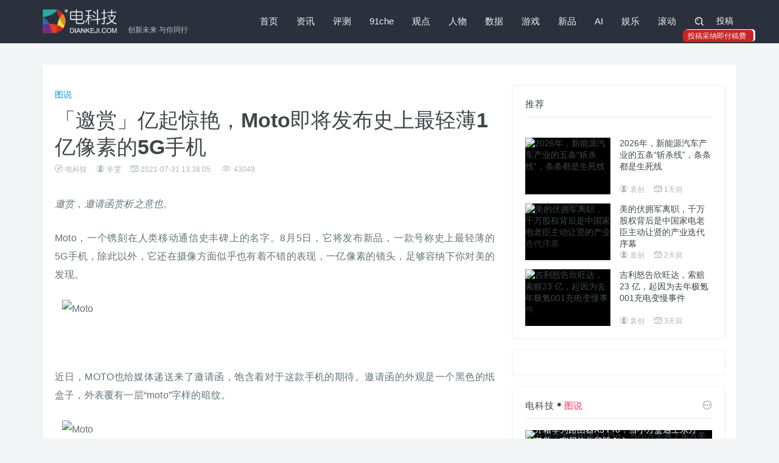

--- FILE ---
content_type: text/html
request_url: https://www.diankeji.com/zhenluan/59389.html
body_size: 8170
content:
<!DOCTYPE html>
<html>
<head>
<title>「邀赏」亿起惊艳，Moto即将发布史上最轻薄1亿像素的5G手机 - 电科技 | 创新未来 与你同行</title>
<meta name="keywords" content="Moto" />
<meta name="description" content="「邀赏」亿起惊艳，Moto即将发布史上最轻薄1亿像素的5G手机" /> 
<meta charset="utf-8">
<meta http-equiv="X-UA-Compatible" content="IE=edge,Chrome=1" />
<meta name="viewport" content="width=device-width, initial-scale=1, maximum-scale=1, user-scalable=no">
<link href="//www.diankeji.com/public/2018/css/style.css?r=0.1" rel="stylesheet">
<style>

 @media screen and (max-width:767px){
	center img {
    	width: 100% !important;
	}
}
</style>
</head>
<body class="textbox classid-9">
<div class="navbar  navbar-has-shadow">
    <div class="container">
        <div class="navbar-header">
            <button type="button" class="navbar-toggle collapsed" data-toggle="collapse" data-target="#navbar-collapse" aria-expanded="false">
                <span class="sr-only">切换导航</span>
                <span class="icon-bar"></span>
                <span class="icon-bar"></span>
                <span class="icon-bar"></span>
            </button>
            <a class="navbar-brand" href="https://www.diankeji.com/" title="电科技 | 创新未来 与你同行"><span>创新未来 与你同行</span></a>
        </div>
        <div class="collapse navbar-collapse" id="navbar-collapse">
            <a class="visible-xs close"><i class="fa fa-close"></i></a>
            <h2 class="visible-xs">MENU</h2>
            <ul class="nav navbar-nav navbar-right"><li class="n-0"><a href="https://www.diankeji.com/">首页</a></li><li class="n-1"><a href="https://www.diankeji.com/news/">资讯</a></li><li class="n-2"><a href="https://www.diankeji.com/pingce/">评测</a></li><li class="n-3"><a href="https://www.diankeji.com/91che/">91che</a></li><li class="n-4"><a href="https://www.diankeji.com/guandian/">观点</a></li><li class="n-5"><a href="https://www.diankeji.com/renwu/">人物</a></li><li class="n-6"><a href="https://www.diankeji.com/shuju/">数据</a></li><li class="n-7"><a href="https://www.diankeji.com/game/">游戏</a></li><li class="n-8"><a href="https://www.diankeji.com/xinpin/">新品</a></li><li class="n-9"><a href="https://www.diankeji.com/ai/">AI</a></li><li class="n-10"><a href="https://www.diankeji.com/yule/">娱乐</a></li><li class="n-11"><a href="https://www.diankeji.com/net/">滚动</a></li>                <li class="hidden-xs"><a href="javascript:;" id="search_icon" class="search"><i class="fa fa-search"></i></a>
                    <div class="navbar-search-box">
<form role="search"
      action="https://cn.bing.com/search"
      method="get"
      target="_blank">

    <!-- 用户输入的搜索内容 -->
    <input type="hidden" name="q" id="bing_q">

    <!-- 站内搜索参数 -->
    <input type="hidden" name="q1" value="site:diankeji.com">

    <div class="input-group">
        <input type="text"
               class="form-control"
               placeholder="键入您要搜索的关键字"
               oninput="document.getElementById('bing_q').value=this.value">

        <span class="input-group-btn">
            <button class="btn search-button t" type="submit">
                <i class="fa fa-search"></i>
            </button>
        </span>
    </div>
</form>


                    </div>
                </li>
                <li class="hidden-xs">
                    <div class="column-user clearfix" >
<!--<script src='https://www.diankeji.com/member/login/loginjs.php'></script>-->
<div class="user-info-func"><a href="/member/release/">投稿</a><div style="background-color: rgb(199, 37, 37);display: block;position: absolute;border-radius: 5px;padding: 2px 8px;left: -50px;bottom: 0px;box-shadow: 3px -1px 0;0px;"><span style="display: block;font-size: 12px;width: 100px;color: rgb(255, 240, 240);0px;0px;">投稿采纳即付稿费</span></div></div></div>
                    </div>
                </li>
            </ul>
        </div>
    </div>
</div>

<div class="container m-t-lg-35">
 <div class="row box bg-white">
 <div class="col-md-8">
<div class="pathbox"><a href="https://www.diankeji.com/">首页</a>&nbsp;-&nbsp;<a href="https://www.diankeji.com/list/?classid=1">最新文章</a>&nbsp;-&nbsp;<a href="https://www.diankeji.com/zhenluan/">图说</a></div>
<div class="m-t-xl title-h1">
<div class="class-name"><a href="https://www.diankeji.com/zhenluan/">图说</a></div>
<h1>「邀赏」亿起惊艳，Moto即将发布史上最轻薄1亿像素的5G手机</h1>
<h5 class="thumb-text-info"><span class="befrom"><i class="fa fa-befrom"></i>电科技</span><span class="user"><i class="fa fa-user"></i>辛雯</span><span class="time"><i class="fa fa-time"></i>2021-07-31 13:38:05</span>
<span class="eye"><i class="fa fa-eye"></i> <i id="onclickshowdiv" class="normal"></i></span></h5>
</div>
<div class="arttext">
<p><em>邀赏，邀请函赏析之意也。</em></p>
<p data-track="12">Moto，一个镌刻在人类移动通信史丰碑上的名字。8月5日，它将发布新品，一款号称史上最轻薄的5G手机，除此以外，它还在摄像方面似乎也有着不错的表现，一亿像素的镜头，足够容纳下你对美的发现。</p>
<p data-track="12"><img src="/uploads/file/zhenluan/2021-07-31/c5df7a7372df6ab26cd96fdd49dc4cea.jpg" alt="Moto" width="700" height="476" /></p>
<div>
<p>&nbsp;</p>
</div>
<p>近日，MOTO也给媒体递送来了邀请函，饱含着对于这款手机的期待。邀请函的外观是一个黑色的纸盒子，外表覆有一层&ldquo;moto&rdquo;字样的暗纹。</p>
<p><img src="/uploads/file/zhenluan/2021-07-31/dc2007c4986216b005bd30801ff1d0ec.jpg" alt="Moto" width="700" height="476" /></p>
<div>
<p>&nbsp;</p>
</div>
<p>打开后里面是两枚硬币形式的纪念章，一黄一白，字面上写着1亿的标志。当然，不要认为这会是黄金白银的，虽然没有打开看，但是上手掂量了两下就能猜出，估计是铝质的。</p>
<p><img src="/uploads/file/zhenluan/2021-07-31/7e9801985cb6c8e1d5dd5fa1496ebec6.jpg" alt="Moto" width="700" height="476" /></p>
<div>
<p>&nbsp;</p>
</div>
<p>盒子里还有一张邀请函，写明了活动的时间和地点，主题也做了说明。从其它渠道可以得知，本次moto的新品为edge 20和edge 20 Pro，两者的屏幕尺寸不存在差异，均为6.67英寸的直屏，Soc方面，前者为骁龙778G，后者是870，后置的主摄部分，两者都是支持1亿像素。之所以会有一黄一白的设置，是因为在重量上，前者创下了165克的记录，后者稍重一些，但也只有190克。</p><div class="showcopynew m-t-md">
 <div class="row">
<div class="col-md-8">
<p>电科技（www.diankeji.com）是一家专注于全球TMT行业的领先资讯媒体。</p>
<p>
作为今日头条青云计划、百家号百+计划获得者，百度数码年度作者、百家号科技领域最具人气作者、搜狗科技文化作者、百家号季度影响力创作者，曾荣获搜狐最佳行业媒体人、中国新媒体创业大赛北京赛季军、 年度光芒体验大奖、中国新媒体创业大赛总决赛季军、百度动态年度实力红人等诸多大奖。
</p>
<p class="showcopytext-1"><b>投稿、商务合作请联络微信公众号。</b>
</p>
<p class="showcopytext-2">
<b>声明：</b>本站原创文章文字版权归电科技所有，转载务必注明作者和出处；本站转载文章仅仅代表原作者观点，不代表电科技立场，图文版权归原作者所有。如有侵权，请联系我们删除。</p></div> <div class="col-md-4">
<img src="/uploads/file/pingce/2021-12-17/small7180755728b1c2001b033e30fb448fdb.png" style="width: 100%;">
<img src="/uploads/file/news/2025-02-21/small1e02b241e66f4481cdbbbf906debe757.jpg" style="width: 100%;"></div>
</div>
</div>
<!--div class="showcopyright m-t-md"><img src="https://www.diankeji.com/public/2018/img/copyright.jpg" title="分享说明"></div-->

<div class="showheart"><a href="#" rel="9,59389,1" class="heart"><i class="fa fa-heart" ></i> 喜欢<span id="diggtopshowdiv"></span><span id="plnumshowdiv"></span></a><a href="#comments"><i class="fa fa-commenting"></i> 评论</a></div>
<div class="clearfix  showtags m-t-md"><span class="tags-label">Tags:</span><a href="https://www.diankeji.com/list/tags/?tagname=Moto" target="_blank">Moto</a></div>
<div class="relevant m-t-md">
<div class="m-t-xl title-wrap">
<h3 class="section-title">猜你喜欢</h3>
</div>
<div class="bd">
<ul class="clearfix">

<li><a href="http://www.diankeji.com/xinpin/58347.html" target="_blank" class="pic"><div class="small_img"><img src="/uploads/file/xinpin/2021-01-26/e859a9f4e3259bd694452915e5428887.png" alt=" 1999元起，新锐实力派motorola edge s发布，全球首发骁龙870处理器"></div></a>
<h2><a href="http://www.diankeji.com/xinpin/58347.html" title=" 1999元起，新锐实力派motorola edge s发布，全球首发骁龙870处理器" target="_blank"> 1999元起，新锐实力派motorola edge s发布，全球首发骁龙870处理器</a></h2>
</li>

<li><a href="http://www.diankeji.com/news/39651.html" target="_blank" class="pic"><div class="small_img"><img src="/uploads/file/news/2017-10-25/0e8564cd994dccf8cf0ca2b17be7c5de.jpeg" alt="除了有陈坤代言 moto z 2018凭什么卖到9999元？"></div></a>
<h2><a href="http://www.diankeji.com/news/39651.html" title="除了有陈坤代言 moto z 2018凭什么卖到9999元？" target="_blank">除了有陈坤代言 moto z 2018凭什么卖到9999元？</a></h2>
</li>

<li><a href="http://www.diankeji.com/news/39492.html" target="_blank" class="pic"><div class="small_img"><img src="/uploads/file/news/2017-10-14/1a3b2729077ebf0a4c01a452e6e3cf2d.png" alt="手机变身拍立得 Moto宝丽来mod真机照片曝光"></div></a>
<h2><a href="http://www.diankeji.com/news/39492.html" title="手机变身拍立得 Moto宝丽来mod真机照片曝光" target="_blank">手机变身拍立得 Moto宝丽来mod真机照片曝光</a></h2>
</li>

</ul></div>
</div>
<div class="pl-520am" data-id="59389" data-classid="9" id="comments"></div> <script type="text/javascript" src="/core/extend/lgyPl/api.js"></script>
</div>
 </div>
 <div class="col-md-4 sidebar">
 <div class="box m-t-lg-35 bigpic-imgnews-list">
 <h2 class="sidebar-title">推荐</h2>
  <div class="bd">
 <ul class="clearfix"> 
  <li class="clearfix">
 <a class="pic" href="https://www.diankeji.com/91che/68411.html" title="2026年，新能源汽车产业的五条“斩杀线”，条条都是生死线" target="_blank"><div class="small_img"><img src="//www.diankeji.com/uploads/file/91che/2025-12-29/f88d03785077c7ca92e4b48149fce602.jpg" alt="2026年，新能源汽车产业的五条“斩杀线”，条条都是生死线"><div class="bottom-gradient"></div><span class="topic-box-sm m-f-sm">头条</span></div></a>
 <a href="https://www.diankeji.com/91che/68411.html" class="t text" target="_blank">2026年，新能源汽车产业的五条“斩杀线”，条条都是生死线</a>
 <h5 class="thumb-text-info"><span class="user"><i class="fa fa-user"></i>袁创</span><span class="time"><i class="fa fa-time"></i>1天前  </span></h5>
  </li>
  <li class="clearfix">
 <a class="pic" href="https://www.diankeji.com/guandian/68402.html" title="美的伏拥军离职，千万股权背后是中国家电老臣主动让贤的产业迭代序幕" target="_blank"><div class="small_img"><img src="//www.diankeji.com/uploads/file/guandian/2025-12-28/a4b36d5b27c2e07afe892ab5f7a5e563.jpg" alt="美的伏拥军离职，千万股权背后是中国家电老臣主动让贤的产业迭代序幕"><div class="bottom-gradient"></div><span class="topic-box-sm m-f-sm">头条</span></div></a>
 <a href="https://www.diankeji.com/guandian/68402.html" class="t text" target="_blank">美的伏拥军离职，千万股权背后是中国家电老臣主动让贤的产业迭代序幕</a>
 <h5 class="thumb-text-info"><span class="user"><i class="fa fa-user"></i>袁创</span><span class="time"><i class="fa fa-time"></i>2天前  </span></h5>
  </li>
  <li class="clearfix">
 <a class="pic" href="https://www.diankeji.com/91che/68400.html" title="吉利怒告欣旺达，索赔23 亿，起因为去年极氪001充电变慢事件" target="_blank"><div class="small_img"><img src="//www.diankeji.com/uploads/file/91che/2025-12-26/a71a5595da6a25568f7295863aeb4455.jpg" alt="吉利怒告欣旺达，索赔23 亿，起因为去年极氪001充电变慢事件"><div class="bottom-gradient"></div><span class="topic-box-sm m-f-sm">头条</span></div></a>
 <a href="https://www.diankeji.com/91che/68400.html" class="t text" target="_blank">吉利怒告欣旺达，索赔23 亿，起因为去年极氪001充电变慢事件</a>
 <h5 class="thumb-text-info"><span class="user"><i class="fa fa-user"></i>袁创</span><span class="time"><i class="fa fa-time"></i>3天前  </span></h5>
  </li>
  </ul>
 </div>
 
  </div>
 <div class="box m-t-md baidufx">
 <div class="baidufxbox">
 <script>cambrian.render('body')</script>
 </div>
  </div>
<div class="box m-t-md bigpic-imgnews-list">
 <h2 class="sidebar-title"><a href="/zhenluan/" target="_blank">电科技<i class="fa fa-dian"></i><span>图说</span></a><a href="/zhenluan/" target="_blank" class="all-posts-url"><i class="fa fa-more"></i></a></h2>
 <div class="bd">
<ul class="clearfix"> 
<li class="clearfix n-1">
<a class="pic" href="https://www.diankeji.com/zhenluan/68229.html" title="开箱华为路由器X3 Pro：当小方盒遇上东方美学，家居从此日照金山" target="_blank"><div class="small_img"><img src="/uploads/file/zhenluan/2025-11-27/99538aa0c4aac661d00ad6feacdaca10.jpg" alt="开箱华为路由器X3 Pro：当小方盒遇上东方美学，家居从此日照金山"><div class="bottom-gradient"></div></div></a>
<a href="https://www.diankeji.com/zhenluan/68229.html" class="t text" target="_blank">开箱华为路由器X3 Pro：当小方盒遇上东方美学，家居从此日照金山</a>
<h5 class="thumb-text-info"><span class="time"><i class="fa fa-time"></i>1个月前  </span></h5>
 </li>
<li class="clearfix n-2">
<a class="pic" href="https://www.diankeji.com/zhenluan/68190.html" title="从邀请函看夸克AI眼镜将如何重构“先见之明”" target="_blank"><div class="small_img"><img src="/uploads/file/zhenluan/2025-11-21/403ded02e10f4c2db5d67a88f64d314e.jpg" alt="从邀请函看夸克AI眼镜将如何重构“先见之明”"><div class="bottom-gradient"></div></div></a>
<a href="https://www.diankeji.com/zhenluan/68190.html" class="t text" target="_blank">从邀请函看夸克AI眼镜将如何重构“先见之明”</a>
<h5 class="thumb-text-info"><span class="time"><i class="fa fa-time"></i>1个月前  </span></h5>
 </li>
<li class="clearfix n-3">
<a class="pic" href="https://www.diankeji.com/zhenluan/68180.html" title="晴小豆双目摄像头D220，萌系外表下360度无死角的安防 “守护神”" target="_blank"><div class="small_img"><img src="/uploads/file/zhenluan/2025-11-19/8ad0408868bc69857a02eadfedefe84c.jpg" alt="晴小豆双目摄像头D220，萌系外表下360度无死角的安防 “守护神”"><div class="bottom-gradient"></div></div></a>
<a href="https://www.diankeji.com/zhenluan/68180.html" class="t text" target="_blank">晴小豆双目摄像头D220，萌系外表下360度无死角的安防 “守护神”</a>
<h5 class="thumb-text-info"><span class="time"><i class="fa fa-time"></i>1个月前  </span></h5>
 </li>
<li class="clearfix n-4">
<a class="pic" href="https://www.diankeji.com/zhenluan/68179.html" title="联想小新 Pro14 GT Ultra 5 225H 开箱：金属质感的性能级轻薄本" target="_blank"><div class="small_img"><img src="/uploads/file/zhenluan/2025-11-19/37ad3bd81e28785f00f5c2e34bf71ca1.jpg" alt="联想小新 Pro14 GT Ultra 5 225H 开箱：金属质感的性能级轻薄本"><div class="bottom-gradient"></div></div></a>
<a href="https://www.diankeji.com/zhenluan/68179.html" class="t text" target="_blank">联想小新 Pro14 GT Ultra 5 225H 开箱：金属质感的性能级轻薄本</a>
<h5 class="thumb-text-info"><span class="time"><i class="fa fa-time"></i>1个月前  </span></h5>
 </li>
</ul>
</div>
</div>
 <div class="m-t-md box">
 	<h2 class="sidebar-title"><a href="https://www.diankeji.com/special/" target="_blank" >电科技专题</a><a href="https://www.diankeji.com/special/" target="_blank" class="all-posts-url"><i class="fa fa-more"></i></a></h2>
<div class="swiper-container" id="special">
<div class="swiper-wrapper">

      <div class="swiper-slide"><a href="https://www.diankeji.com/special/xingyunjiang5/" target="_blank"><div class="small_img"><img src="//www.diankeji.com/uploads/file/p/2025-11-04/small1f6ddef26ed54d26ffb4ef35a5fa5525.jpg" alt="电科技第五届「星云奖」"></div><h2 class="t">电科技第五届「星云奖」</h2></a>
</div>

      <div class="swiper-slide"><a href="https://www.diankeji.com/special/xingyunjiang4/" target="_blank"><div class="small_img"><img src="//www.diankeji.com/uploads/file/p/2024-12-02/b2864b549f8981b823eaca908e6b6823.jpeg" alt="电科技第四届「星云奖」"></div><h2 class="t">电科技第四届「星云奖」</h2></a>
</div>

      <div class="swiper-slide"><a href="https://www.diankeji.com/special/2024ccbnwlwdjcxlt/" target="_blank"><div class="small_img"><img src="//www.diankeji.com/uploads/file/p/2024-04-22/9051de2fbd4e258baf28c42cfc09dd64.jpg" alt="2024CCBN网络微短剧创新论坛"></div><h2 class="t">2024CCBN网络微短剧创新论坛</h2></a>
</div>

      <div class="swiper-slide"><a href="https://www.diankeji.com/special/awe2024/" target="_blank"><div class="small_img"><img src="//www.diankeji.com/uploads/file/p/2024-03-17/60dc7be2e61ce7ee25288d945cd963dd.jpg" alt="AWE中国家消费电子博览会"></div><h2 class="t">AWE中国家消费电子博览会</h2></a>
</div>

      <div class="swiper-slide"><a href="https://www.diankeji.com/special/xingyunjiang3/" target="_blank"><div class="small_img"><img src="//www.diankeji.com/uploads/file/p/2023-11-08/a61d4d177fda624672a3489b7424da74.jpg" alt="电科技第三届「星云奖」"></div><h2 class="t">电科技第三届「星云奖」</h2></a>
</div>

      <div class="swiper-slide"><a href="https://www.diankeji.com/special/yunqiweilai/" target="_blank"><div class="small_img"><img src="//www.diankeji.com/uploads/file/p/2023-04-06/small4814e91a4fd5f57f0771245df5c8e542.jpg" alt="云启未来-视界磅礴"></div><h2 class="t">云启未来-视界磅礴</h2></a>
</div>

      <div class="swiper-slide"><a href="https://www.diankeji.com/special/xingyunjiang/" target="_blank"><div class="small_img"><img src="//www.diankeji.com/uploads/file/p/2023-01-02/5e3269a1bff4199937bb42fb6a967915.png" alt="电科技第二届「星云奖」"></div><h2 class="t">电科技第二届「星云奖」</h2></a>
</div>

      <div class="swiper-slide"><a href="https://www.diankeji.com/special/doupingxinwuzhong/" target="_blank"><div class="small_img"><img src="//www.diankeji.com/uploads/file/p/2021-10-27/56715dada580f53f21adf3e957a158b2.jpg" alt="“抖屏”新物种"></div><h2 class="t">“抖屏”新物种</h2></a>
</div>

      <div class="swiper-slide"><a href="https://www.diankeji.com/special/2021ott/" target="_blank"><div class="small_img"><img src="//www.diankeji.com/uploads/file/p/2021-10-23/fd1953eeb7a5c3c7c00877ffd496f2a5.png" alt="2021大屏世界 云游未来"></div><h2 class="t">2021大屏世界 云游未来</h2></a>
</div>

      <div class="swiper-slide"><a href="https://www.diankeji.com/special/2020ztkangj/" target="_blank"><div class="small_img"><img src="//www.diankeji.com/uploads/file/p/2020-11-05/f789a5ad79e24101949591501d3980f9.jpg" alt="大屏新物种“抖屏”，开创OTT流量新蓝海 "></div><h2 class="t">大屏新物种“抖屏”，开创OTT流量新蓝海 </h2></a>
</div>

</div>
<div class="swiper-pagination"></div>
<div class="swiper-button-next fa fa-jiantou-r"></div>
<div class="swiper-button-prev fa fa-jiantou-l"></div>
</div> 
 </div>
 <div class="box m-t-md bdshare">
 <h2 class="sidebar-title">分享</h2>
 <div class="bdsharebuttonbox"><a href="#" class="bds_weixin" data-cmd="weixin" title="分享到微信"></a>
 <a href="#" class="bds_tsina" data-cmd="tsina" title="分享到新浪微博"></a>
 <a href="#" class="bds_qzone" data-cmd="qzone" title="分享到QQ空间"></a>
 <a href="#" class="bds_tqq" data-cmd="tqq" title="分享到腾讯微博"></a>
 <a href="#" class="bds_renren" data-cmd="renren" title="分享到人人网"></a></div>
  </div>
 <div class="box m-t-md">
<div class="_x0zh93og18"></div>
</div>
<script type="text/javascript"> 
        (window.slotbydup = window.slotbydup || []).push({
            id: "u7008782",
            container: "_x0zh93og18",
            async: true
        });
    </script>
    <!-- 多条广告如下脚本只需引入一次 -->
    <script type="text/javascript" src="//cpro.baidustatic.com/cpro/ui/cm.js" async="async" defer="defer" >
    </script>
</div>
</div>
 </div>
<!-- Footer ==================================================x -->
<script src=https://www.diankeji.com/core/public/ViewClick/?classid=9&id=59389&down=5></script>
<div class="footer">
<div class="container">
<div class="clearfix fabout">
<div class="col-md-4">
<div class="row about">
<a href="https://www.diankeji.com/" class="logo"></a>
<h3></h3>
<p><a href="https://www.diankeji.com/about/">关于我们</a><span>|</span><a href="https://www.diankeji.com/about/join.html">加入我们</a><span>|</span><a href="https://www.diankeji.com/about/submission.html">欢迎投稿</a><span>|</span><a href="https://www.diankeji.com/about/contact.html">联系我们</a><span>|</span><a href="https://www.diankeji.com/about/link.html">友情链接</a></p>
<p><span class="f">反馈建议: </span><a href="mailto:marketing@diankeji.com" title="E-Mail">marketing@diankeji.com</a></p>
</div></div>
<div class="col-md-5">
<span class="f-l"></span>
<div class="row link-list">
<h2>合作伙伴</h2>
<a href='https://www.diankeji.com/core/public/GotoSite/?lid=16&url=http%3A%2F%2Fwww.cyfengchao.com%2F' target=_blank><img src='/uploads/file/p/2017-11-17/e7adf5cc40c81a0dfdc462bc48a7172e.png' alt='创业蜂巢TMT'></a><a href='https://www.diankeji.com/core/public/GotoSite/?lid=18&url=http%3A%2F%2Ftech.tom.com%2F' target=_blank><img src='/uploads/file/p/2019-04-22/f917b792d26a99fbe1fe7e2375125980.png' alt='TOM科技'></a><a href='https://www.diankeji.com/core/public/GotoSite/?lid=15&url=http%3A%2F%2Ftech.163.com%2F' target=_blank><img src='/public/default/images/diankeji/link/163.png' alt='网易科技'></a><a href='https://www.diankeji.com/core/public/GotoSite/?lid=14&url=http%3A%2F%2Fwww.daibang.com%2F' target=_blank><img src='/public/default/images/diankeji/link/daibang.png' alt='贷帮网'></a><a href='https://www.diankeji.com/core/public/GotoSite/?lid=11&url=http%3A%2F%2Fwww.lanjingtmt.com%2F' target=_blank><img src='/public/default/images/diankeji/link/lanjingtmt.png' alt='蓝鲸TMT'></a><a href='https://www.diankeji.com/core/public/GotoSite/?lid=10&url=http%3A%2F%2Fwww.lieyunwang.com%2F' target=_blank><img src='/public/default/images/diankeji/link/lieyunlogo.png' alt='猎云网'></a><a href='https://www.diankeji.com/core/public/GotoSite/?lid=9&url=http%3A%2F%2Fwww.newbelink.com%2F' target=_blank><img src='/public/default/images/diankeji/link/newbelink.png' alt='连接网'></a><a href='https://www.diankeji.com/core/public/GotoSite/?lid=8&url=http%3A%2F%2Fnews.pedaily.cn%2F' target=_blank><img src='/public/default/images/diankeji/link/pedaily.png' alt='投资界'></a><a href='https://www.diankeji.com/core/public/GotoSite/?lid=7&url=http%3A%2F%2Fwww.pintu360.com%2F' target=_blank><img src='/public/default/images/diankeji/link/pintu360.png' alt='品途'></a><a href='https://www.diankeji.com/core/public/GotoSite/?lid=5&url=http%3A%2F%2Ffinance.takungpao.com%2Ftech%2F' target=_blank><img src='/public/default/images/diankeji/link/takungpao.png' alt='大公网'></a><a href='https://www.diankeji.com/core/public/GotoSite/?lid=6&url=http%3A%2F%2Fit.sohu.com%2F' target=_blank><img src='/public/default/images/diankeji/link/sohu.png' alt='搜狐'></a><a href='https://www.diankeji.com/core/public/GotoSite/?lid=3&url=http%3A%2F%2Fwww.199it.com%2F' target=_blank><img src='/public/default/images/diankeji/link/199it.png' alt='199it'></a><a href='https://www.diankeji.com/core/public/GotoSite/?lid=2&url=http%3A%2F%2Fwww.ycpai.com%2F' target=_blank><img src='/public/default/images/diankeji/link/ycpai.png' alt='缘创派'></a><a href='https://www.diankeji.com/core/public/GotoSite/?lid=1&url=http%3A%2F%2Fwww.wixiang.com%2F' target=_blank><img src='/public/default/images/diankeji/link/wixiang.png' alt='唯象网'></a><a href='https://www.diankeji.com/core/public/GotoSite/?lid=17&url=http%3A%2F%2Fwww.jiqirenku.com%2F' target=_blank><img src='/uploads/file/p/2018-10-09/0219c20a402b1b4752974459b785ec9a.png' alt='机器人库'></a><span class="f-r"></span>
</div>
</div>
<div class="col-md-3">
<div class="row social">
<span><h2>关注</h2><img src="/public/2018/img/weixin.jpg" alt="微信二维码"><h5>微信公众号</h5></span>
<span><img src="/public/2018/img/sina.jpg" alt="微博二维码"><h5>新浪微博</h5></span>
</div>
</div>
</div></div>
<div class="foot"><div class="container"><div class="text-left">
Copyright © All Rights Reserved <a href="">北京鼎衡丰汇文化传播有限公司</a>   <a title="返回顶部" class="pull-right back-to-top backtotop" href="javascript:;">返回顶部<i class="fa fa-top"></i></a>
</div></div></div>
<div class="foot_a"><div class="container"><div class="text-center">
<a href="https://beian.miit.gov.cn/">京ICP备12009809号-4</a> <a href="http://www.beian.gov.cn/portal/index.do">京公网安备11010802016168</a>
</div></div></div>
</div>
<!-- <script src="//www.diankeji.com/public/2018/js/jquery.min.js?v=2.1.4"></script>-->
<!-- <script src="//www.diankeji.com/public/2018/js/bootstrap.min.js?v=3.3.5"></script>-->
<script src="https://cdn.bootcdn.net/ajax/libs/jquery/2.1.4/jquery.min.js"></script>
<script src="https://cdn.bootcdn.net/ajax/libs/twitter-bootstrap/3.3.5/js/bootstrap.min.js"></script>
<script src="//www.diankeji.com/public/2018/js/focus.min.js"></script>
<script src="//www.diankeji.com/public/2018/js/custom.js"></script>
<script src="//www.diankeji.com/public/2018/js/layer/layer.js"></script>
<script src="/core/public/ViewClick/ViewMore.php?classid=9&id=59389&onclick=1&plnum=1"></script>
<script src="https://www.diankeji.com/core/public/onclick/?tnews=donews&classid=9&id=59389"></script></body>
</html>

--- FILE ---
content_type: text/html; charset=utf-8
request_url: https://www.diankeji.com/core/public/ViewClick/ViewMore.php?classid=9&id=59389&onclick=1&plnum=1
body_size: -9
content:
document.getElementById("onclickshowdiv").innerHTML="43049";document.getElementById("plnumshowdiv").innerHTML="0";

--- FILE ---
content_type: text/html; charset=utf-8
request_url: https://www.diankeji.com/core/extend/lgyPl/list.php?ajax=1&_t=1768978173000
body_size: 71
content:
{"err_msg":"success","data":[],"total":0,"pageTotal":0,"pageSize":20,"pageIndex":1,"id":"59389","classid":"9","onclick":43049,"hasmore":0,"info":"\u8bfb\u53d6\u4fe1\u606f\u8bc4\u8bba\u6210\u529f\uff01"}

--- FILE ---
content_type: text/html; charset=utf-8
request_url: https://www.diankeji.com/core/extend/lgyPl/list.php?ajax=1&_t=1768978173000
body_size: 71
content:
{"err_msg":"success","data":[],"total":0,"pageTotal":0,"pageSize":10,"pageIndex":1,"id":"59389","classid":"9","onclick":43049,"hasmore":0,"info":"\u8bfb\u53d6\u4fe1\u606f\u8bc4\u8bba\u6210\u529f\uff01"}

--- FILE ---
content_type: application/javascript
request_url: https://www.diankeji.com/core/extend/lgyPl/assets/lgyPl.js?v=1
body_size: 4757
content:
     window.lgyPl={
        config:{
          sever:extendRoot, //插件目录
          loading:'',
          hasmore:0,
          commentonload:0,
          scrollloadInit:0,
          paginationInit:0,
          user:'',
          commentIndex:1,
          commentQuery:'all',
          mycity:'',
          scrollload:0, //是否支持滚动加载
          scroll:0, //是否支持滚动加载
          scrollbottom:50,//底部触发距离
          pagination:0,
          pageline:5,//分页模式连续分页数
          pagefirst:false,//分页模式显示首页
          pagelast:false,//分页模式显示尾页
          pageskip:0,//分页模式显示跳页
          pagesize:20,
          showhot:1,
          hotpagesize:10,
          classid:0, 
          id:0
        },
        init:function(options){
          var def=$.extend({},this.config,options);
          var that = this;
          lgyPl.config = def;
          that.xhr({
            api:'template',
            dataType:'html'
          },function(html){
            $('.pl-520am').html(html);
            that.getNewsComment();
            that.config.showhot?that.getNewsHotComment():null;
          });
          
          //this.checkUser(); 
        },
        mScroll:function(id){
          $("html,body").stop(true);
          $("html,body").animate({scrollTop: $("#"+id).offset().top}, 500);
        },
        checkUser:function(showInfo){
          this.xhr({
            api:'userinfo',
            method:'post'
          },function(json){
            if(json.err_msg=='success'){
              lgyPl.config.user = json.data;
                      var havamsg = '';
                      if(json.data.havemsg==1){
                        havamsg = '<i class="havemsg"></i>';
                      }
                      $('.showUserPic').html(havamsg+'<img src="'+json.data.userpic+'">');
            }else{
              showInfo?lgyPl.show(json.info):null;
            }
          });
        },
        xhr:function(query,callback,type){
          var api =query.api;
          var params = query.data || {};
          var method=query.method || 'get';
          var dataType=query.dataType || 'json';
              params.appkey = this.config['appkey'];
          var url = query.url || lgyPl.config.sever+api+'.php?ajax=1&_t='+Date.parse(new Date());
           $.ajax({
            url:url,
            data:params,
            dataType:dataType,
            method:method,
            type:method,
            success:function(data){
               typeof(callback === 'function') ? callback(data) : null;
            },
            error:function(XMLHttpRequest, textStatus, errorThrown){
              if(textStatus=='error'){
                lgyPl.show('连接失败,请检查您的网络！');
              }
            }
          });
            
        },
        show:function(text,time,callback){
       
           layer.msg(text,{time:1000},function(){ 
                if(callback){
                  typeof(callback === 'function') ? callback() : null;
                }
           });
        },
        showLoading:function(){
          this.config.loading=layer.open({type: 2});
        },
        hideLoading:function(){
          layer.close(this.config.loading);
        },
        formToJson:function(id){
          $.fn.serializeObject = function()
          {
             var o = {};
             var a = this.serializeArray();
             $.each(a, function() {
                 if (o[this.name]) {
                     if (!o[this.name].push) {
                         o[this.name] = [o[this.name]];
                     }
                     o[this.name].push(this.value || '');
                 } else {
                     o[this.name] = this.value || '';
                 }
             });
             return o;
          };    
            return json = $(id).serializeObject();
        },
        trim:function(str){
          if(str){
              str = str.replace(/<[^>]+>/g,""); //去除html标签
              str = str.replace(/(^\s+)|(\s+$)/g,"");//去除空格
              str = str.replace(/[ ]/g,"");//去除回车
              return str = str.replace(/[\r\n]/g,"");//去除空格   
            }
            return false;
        },
         show:function(info,time,callback){
            var that = $('.pl-showinfo');
            if($('.pl-showinfo-reply').length>0){
                that = $('.pl-showinfo-reply');
            }
            that.html(info).stop().fadeIn();
            setTimeout(function(){
               that.fadeOut();
               if(callback&&typeof(callback)=='function'){
                  callback();
               }
            },time || 3000);
         },
        tm:function(id,data){
          var compiledTemplate = Handlebars.compile($('#'+id).html());

          var html = compiledTemplate(data);    
          return html;
        },
        showPickFace:function(evt,reply){
          evt.stopPropagation?evt.stopPropagation():evt.cancelBubble=true;
          var obj = reply?'#pl-face-box-reply':'#pl-face-box';
          if($(obj).is(':hidden')){
            $('.pl-face-box').hide();
            $(obj).fadeIn();
            $('.pl-face-box-before').on('click',function(){
              $(obj).fadeOut();
            });    
            $('.pl-img-box').hide();
          }else{
            $(obj).fadeOut();
           }
        },
        showPickImg:function(evt,reply){
          evt.stopPropagation?evt.stopPropagation():evt.cancelBubble=true;
          var obj = reply?'#pl-img-box-reply':'#pl-img-box';
          if($(obj).is(':hidden')){
            $('.pl-img-box').hide();
            $(obj).fadeIn();
            $('.pl-face-box').hide();
            $('.pl-img-box-before').on('click',function(){
              $(obj).fadeOut();
            });    
          }else{
            $(obj).fadeOut();
           }
           $('.pl-img-file input').on('click',function(evt){
              evt.stopPropagation?evt.stopPropagation():evt.cancelBubble=true;
           });
           $(obj).find('button').off('click').on('click',function(evt){
              var src = $(obj).find('input').val();
              if(!src)return;
              var tag='[img]'+src+'[/img]';
              lgyPl.addplface(tag,reply);
              $(obj).find('input').val('');
           });           
        },
         addplface:function(tag,reply) {
                  var myField;
                  var id =reply ? 'pl-520am-f-saytext-reply' : 'pl-520am-f-saytext';
                   if (document.getElementById(id) && document.getElementById(id).type == 'textarea') {
                          myField = document.getElementById(id);
                  }
                  else {
                          return false;
                  }
                  if (document.selection) {
                          myField.focus();
                          sel = document.selection.createRange();
                          sel.text = tag;
                          myField.focus();
                  }
                  else if (myField.selectionStart || myField.selectionStart == '0') {
                          var startPos = myField.selectionStart;
                          var endPos = myField.selectionEnd;
                          var cursorPos = endPos;
                          myField.value = myField.value.substring(0, startPos)
                                                    + tag
                                                    + myField.value.substring(endPos, myField.value.length);
                          cursorPos += tag.length;
                          myField.focus();
                          myField.selectionStart = cursorPos;
                          myField.selectionEnd = cursorPos;
                  }
                  else {
                          myField.value += tag;
                          myField.focus();
                  }
                  $('.pl-face-box').hide();

          },
        updateKey:function(){
              var src = $('img[name="plKeyImg"]').attr('src');
              $('img[name="plKeyImg"]').attr('src',src+'&t='+Math.random());   
        },
        showReply:function(plid,username){
           var obj = $('#pl-show-box-'+plid).find('.pl-show-replay');
           var output=lgyPl.tm('PlReplyTemplate',{plid:plid,username:username}); 
           if(obj.find('.pl-post').length>0){
              obj.empty();
           }else{
              $('.pl-show-replay').empty();
              obj.html(output);
              lgyPl.updateKey();
           }
        },
        doForPl:function(plid,dopl,that){
            var obj=$('#pl-'+dopl+'-'+plid);
            var num = Number(obj.text())+1;
            this.xhr({
                api: 'doaction',
                data:{tnews:'DoForPl',plid:plid,dopl:dopl,id:this.config.id,classid:this.config.classid},
                method:'post'
            },function(json){

                if(json.err_msg=='success'){
                  obj.text(num);
                  $(that).append('<span class="pl-plusone" style="position:absolute;color:red;font-size:13px;z-index:9;right:0px;top:0">+1</span>');
                  $('.pl-plusone').animate({top:'-20px','opacity':0},800,function(){
                    $('.pl-plusone').remove();
                    
                  });
                  
                }else{
                  $('#pl-err-info-'+plid).html(json.info).fadeIn();
                  setTimeout(function(){
                    $('#pl-err-info-'+plid).fadeOut();
                  },1000)
                }
            });          
        },
         submitComment:function(obj,repid){
            var saytext=$('#pl-520am-f-saytext');
            var that = $('.pl-520am');
            var classid=that.data('classid');
            var id=that.data('id');
            var key=$('#pl-key');
            if(repid){
                saytext = $('#pl-520am-f-saytext-reply');
                key=$('#pl-key-reply');
            }else{
                $('.pl-show-replay').empty();
            }
            if(saytext.val()==''){
               lgyPl.show('未输入评论内容');
               return;
            }
            if(key.val()!=undefined&&key.val()==''){
               lgyPl.show('请输入验证码');
               return;
            }
            $(obj).attr('disabled',true).html('<img src="'+lgyPl.config.sever+'assets/loading.gif">');
            var post = {
               repid:repid,
               id:lgyPl.config.id,
               classid:lgyPl.config.classid,
               saytext:saytext.val(),
               key:key.val(),
               tnews:'AddPl'
            }
             // alert(lgyPl.config.id);
            lgyPl.xhr({
                api: 'doaction',
                data:post,
                method:'post'
            },function(json){
                $(obj).removeAttr('disabled',false).html('发表评论');
                if(json.err_msg=='success'){
                    lgyPl.show(json.info,'',function(){
                      $('.pl-show-replay').empty();
                    });
                    saytext.val('');
                    key.val('');
                    lgyPl.getNewsComment(1);
                    lgyPl.updateKey();
                    
                }else{
                    lgyPl.show(json.info);
                }
            });            
         }
         ,getNewsHotComment:function(){
             lgyPl.xhr({
                    api: 'list',
                    data:{id:this.config.id,classid:this.config.classid,pageSize:this.config.hotpagesize,query:'hot'},
                    method:'post'
                },function(json){
                if(json.err_msg == 'success') {
                          if(json.total>0){
                           var output=lgyPl.tm('NewsCommentTemplate',{data:json.data}); 
                           $('#pl-show-hot').html(output);
                           $('.pl-show-hot-list').fadeIn();
                        }
                        
        
                }else {

                }
            });

        },getNewsComment:function(reply,obj,type){
           $('.newscommentText').removeAttr('disabled');
            var id=$('body').attr('data-id');
            var classid=$('body').attr('data-classid');
            lgyPl.config.commentQuery = type?type:'all';
            var info = type=='hot'?'暂无热门评论':'暂无评论';
              
              $('.showNewsCommenetArea').removeAttr('id').attr('id','show-'+lgyPl.config.commentQuery);
            if(obj)$(obj).attr('disabled',true).html('载入中,请稍后...');

            if(reply&&!lgyPl.config.pagination){
              lgyPl.config.commentIndex = 1;
              $('.showNewsCommenetArea').html('<p class="null NewsComment_loading">loading...</p>');
              $('.showAllComment').removeAttr('disabled').hide().html('查看更多');
            }
            //alert(this.config.commentQuery);
            lgyPl.xhr({
                    api: 'list',
                    data:{id:this.config.id,classid:this.config.classid,pageSize:this.config.pagesize,pageIndex:this.config.commentIndex,query:this.config.commentQuery},
                    method:'post'
                },function(json){
                  
                if(obj)$(obj).removeAttr('disabled').html('查看更多');
                lgyPl.config.commentonload = 0 ;//解除锁定
                lgyPl.config.hasmore = json.hasmore; //是否有下一页
                if (json.err_msg == 'success') {
                    var output=lgyPl.tm('NewsCommentTemplate',{data:json.data});  
                        /*--设置翻页--*/
                    if(lgyPl.config.pagination){ //分页模式
                        $('#pl-show-'+lgyPl.config.commentQuery).html(output);
                        $('.pl-show-list-loading').remove();
                        if(!lgyPl.config.paginationInit){
                          includeFile(extendRoot+'assets/laypage/laypage.js',function(){
                              laypage.dir = extendRoot+'assets/laypage/laypage.css';
                              laypage({
                                  cont: 'pl-pagination', 
                                  pages: json.pageTotal,
                                  first: lgyPl.config.pagefirst,
                                  last: lgyPl.config.pagelast,
                                  groups:lgyPl.config.pageline,
                                  skip:lgyPl.config.pageskip,
                                  jump: function(obj, first){
                                       var curr = obj.curr;
                                       if(lgyPl.config.paginationInit){
                                         lgyPl.config.commentIndex = curr;
                                         $('.pl-show-list-loading').remove();
                                         $('#pl-show-'+lgyPl.config.commentQuery).append('<div class="pl-show-list-loading"></div>');
                                         lgyPl.getNewsComment(0);
                                         lgyPl.mScroll('pl-start');
                                      }
                                  }
                              });
                              lgyPl.config.paginationInit=1;
                          });
                        }

                    }else{ //追加模式
                        if(json.pageTotal>1){
                          lgyPl.setScrollLoad();
                        }
                        if(json.hasmore){
                          lgyPl.config.commentIndex++;
                        }else{
                          if(obj)$(obj).attr('disabled',true).html('已加载完毕')
                        }
                        $('.NewsComment_loading').remove();
                        if(reply){
                          $('#pl-show-'+lgyPl.config.commentQuery).empty();
                        }
                        if(json.total==0){
                          $('.showNewsCommenetArea').html('<p class="null"><i class="iconfont icon-chat"></i>'+info+'</p>');
                        }
                        $('#pl-show-'+lgyPl.config.commentQuery).append(output);
                    }
                    /*--end--*/
                    $('#pl-totalnum').text(json.total);
                    $('#pl-joinnum').text(json.onclick);
                }else {

                }
            });
        },
        setScrollLoad:function(){
            $('.showAllComment').show();
            if(lgyPl.config.scrollload&&!lgyPl.config.scrollloadInit){
              lgyPl.config.scrollloadInit=1; //已初始化滚动加载;
              window.onscroll = function(){
                var scrollTop = document.body.scrollTop;
                var bot = lgyPl.config.scrollbottom; //bot是底部距离的高度
                    if ((bot + $(window).scrollTop()) >= ($(document).height() - $(window).height())) {
                    if(lgyPl.config.commentonload||!lgyPl.config.hasmore)return;
                    lgyPl.config.commentonload=1;
                      lgyPl.getNewsComment(0,'.showAllComment');
                    }
              }
            }   

        }

    }
    window.onclick=function(){
     $('.pl-face-box,.pl-img-box').hide();
    }
 $('#login-btn').on('click', function(){
        event.preventDefault(); 
        var params = {
           type: 2,
           title: false,
           closeBtn: 1, 
           shadeClose: true,
            shade: 0.7,
            area: ['520px', '385px'],
            skin: 'ciahr-nobg',
            content: ['/core/member/login/' , 'no']
        };
         layer.open(params);
        }); 

--- FILE ---
content_type: application/javascript
request_url: https://www.diankeji.com/core/extend/lgyPl/api.js
body_size: 556
content:
try{extendRoot}catch(e){var js=document.scripts;extendRoot=js[js.length-1].src.substring(0,js[js.length-1].src.lastIndexOf("/")+1)}function includeFile(file,callback){if(callback=='css'){var fileref=document.createElement('link');fileref.setAttribute("rel","stylesheet");fileref.setAttribute("type","text/css");fileref.setAttribute("href",file)}else{var fileref=document.createElement('script');fileref.setAttribute('src',file);fileref.setAttribute('type','text/javascript');fileref.onload=fileref.onreadystatechange=function(){if(!this.readyState||this.readyState==='loaded'||this.readyState==='complete'){if(callback&&typeof callback==="function"){callback()}fileref.onload=fileref.onreadystatechange=null}}}if(typeof fileref!="undefined"){document.getElementsByTagName("head")[0].appendChild(fileref)}}function withjQuery(callback){if(!(window.jQuery)){var js=document.createElement('script');js.setAttribute('src',extendRoot+'/assets/jquery.min.js');js.setAttribute('type','text/javascript');js.onload=js.onreadystatechange=function(){if(!this.readyState||this.readyState==='loaded'||this.readyState==='complete'){if(callback&&typeof callback==="function"){callback()}js.onload=js.onreadystatechange=null}};document.getElementsByTagName('head')[0].appendChild(js)}else{if(callback&&typeof callback==="function"){callback()}}}withjQuery(function(){$(function(){includeFile(extendRoot+'assets/hd.js?v=1',function(){includeFile(extendRoot+'assets/lgyPl.js?v=1',function(){includeFile(extendRoot+'assets/style.css?v=1','css');var params={scrollload:'',scroll:'',scrollbottom:'',pagination:'',pageline:'',pagefirst:'',pagelast:'',pageskip:'',pagesize:'',showhot:'',hotpagesize:'',classid:'',id:'',};for(var i in params){params[i]=$('.pl-520am').data(i)}try{lgyPl.init($.extend({},lgyPlConfig,params))}catch(e){lgyPl.init(params)}})})})});